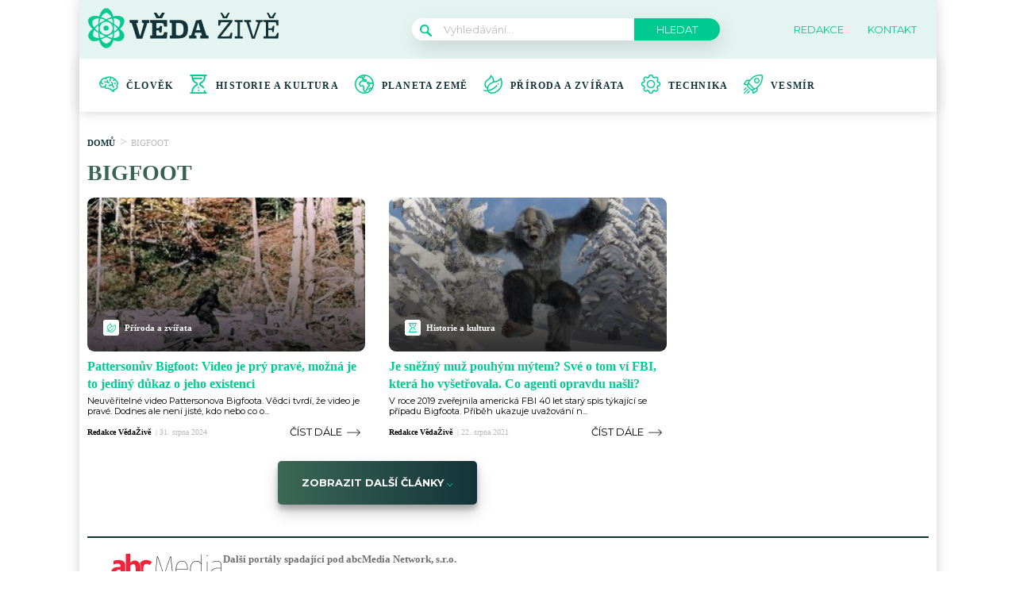

--- FILE ---
content_type: text/html; charset=utf-8
request_url: https://www.google.com/recaptcha/api2/aframe
body_size: 257
content:
<!DOCTYPE HTML><html><head><meta http-equiv="content-type" content="text/html; charset=UTF-8"></head><body><script nonce="pNAo9nueSw56vo70XkKaQQ">/** Anti-fraud and anti-abuse applications only. See google.com/recaptcha */ try{var clients={'sodar':'https://pagead2.googlesyndication.com/pagead/sodar?'};window.addEventListener("message",function(a){try{if(a.source===window.parent){var b=JSON.parse(a.data);var c=clients[b['id']];if(c){var d=document.createElement('img');d.src=c+b['params']+'&rc='+(localStorage.getItem("rc::a")?sessionStorage.getItem("rc::b"):"");window.document.body.appendChild(d);sessionStorage.setItem("rc::e",parseInt(sessionStorage.getItem("rc::e")||0)+1);localStorage.setItem("rc::h",'1768973444341');}}}catch(b){}});window.parent.postMessage("_grecaptcha_ready", "*");}catch(b){}</script></body></html>

--- FILE ---
content_type: application/javascript; charset=utf-8
request_url: https://fundingchoicesmessages.google.com/f/AGSKWxU-2F3oqNWUG2JSG3gr2l-frFBv6eRHyoX66nsHnUy8hyATondmDauxn1oA0BqzetFME9_w5Gkm-gt81EByDemENtPW0XKCsp6K3wH3VgUaPZyOrYsDDxEAF49VQhonIjoEAbmmB8XEIm5l6OHdP1_uo5iuIUM_8ITOTnyuuiHXiGgafopuqwk--67a/_/thumb-ads./ads/player-/adweb2._730x90_/adtag_
body_size: -1293
content:
window['e999b864-8890-4780-b7cc-74d7238fa222'] = true;